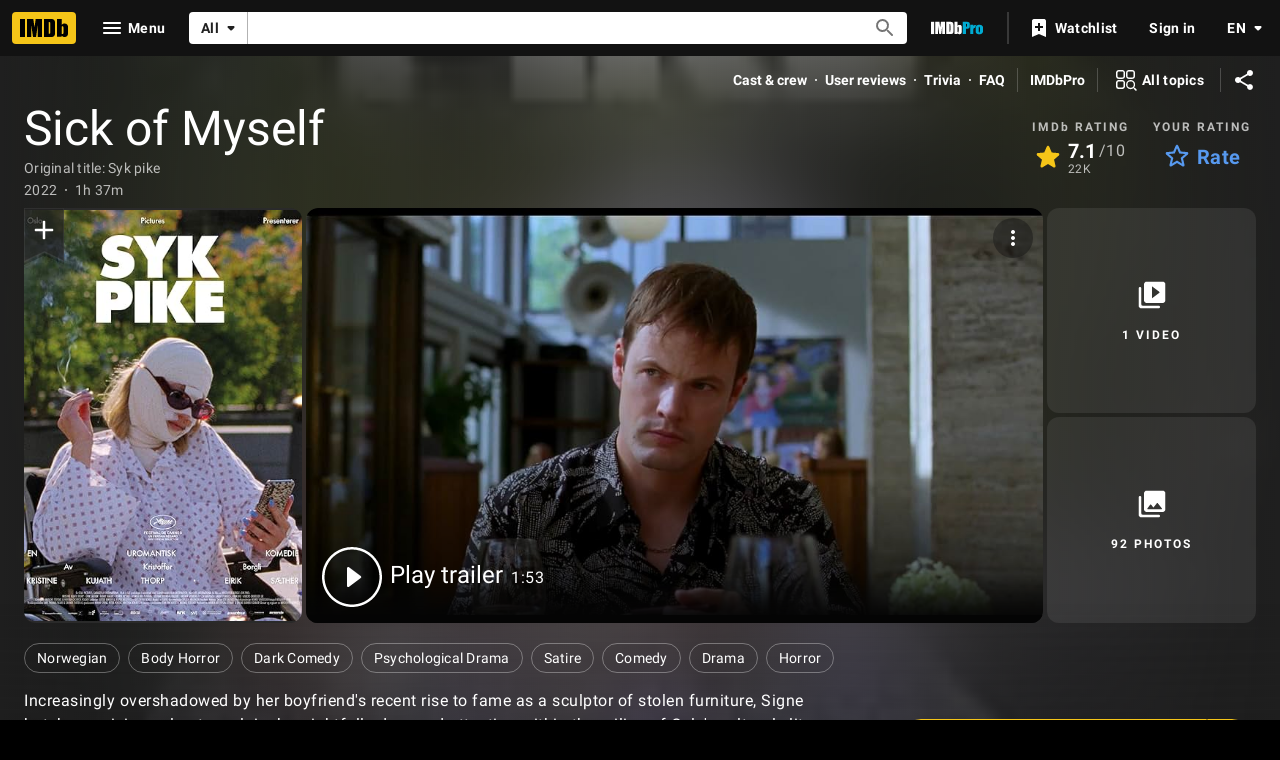

--- FILE ---
content_type: text/html; charset=UTF-8
request_url: https://www.imdb.com/title/tt18816518/?ref_=tt_sims_tt_t_4
body_size: 2222
content:
<!DOCTYPE html>
<html lang="en">
<head>
    <meta charset="utf-8">
    <meta name="viewport" content="width=device-width, initial-scale=1">
    <title></title>
    <style>
        body {
            font-family: "Arial";
        }
    </style>
    <script type="text/javascript">
    window.awsWafCookieDomainList = [];
    window.gokuProps = {
"key":"AQIDAHjcYu/GjX+QlghicBgQ/[base64]",
          "iv":"D5490gCXLwAAA1Lx",
          "context":"as/jOx8UrRAZis0afr40B3sXMOJjXPOuF+yvwsgPSmw9zis4PY2qiHE+qaXftufcd6at54JerS/d3Cymg5lQ6C2hyxxUAJDxA1c5tPLcupM7ZGxnTb/yXSoQMBQwVusoNfQhmr8V737I6XQmfpJpdChgqrSxHU471CRFAod3n68dRnEvjjjeRFGrjY4jxfzX6KdySNGho7WtrgnGyVUO/6cbsuIk6W5Rdxu9Te77cNIZ0aPM2XYwg8VDlXveuliDKND7a4PMKBCxSJmf5ljNcOOm3U5bLUznvdCTKLa8nsb9ZZ8ugMQnJ6Q/lBMYacyWSemMGE+Pnf073SlOpLmCSWVSssNJD7YDXgLJbOlbv7KqfVHicuxJr1ynBgVnS4i33zG6nBB8aKXDOmf/HdzDoKKt5UNXJaUv8VJDbcSaz1PpITXOM3gece1IMxpVoNlergf0G/6YhB8zplFOoJV8aagHKYivcTJmgqB0hpBchr1Ik6f/a8R3bG83y7iELK08Ct9wUhSWyE1yRw290YjrS6MZdEXES3+h4JepPKar6UgjZ5ldOWjKPixWLdcN4EddumbfUGK50JE9kLATAtgXZYkyT+dCCOX7f+ymCchdmMKRQGSQWF9NGXpkx0UbPxYG5qRtD9tVL7DiKT1iSVEfFaSQWFcmDtBl14RpxVsE3k/zdtSMnnd1MDVXyLMh3HlGs+JiT9Isztzi5aS774ojKvbhOrjp4rRGoaDuVMTkSxhSXSLrrP0J7VbRAxxGl4C0cQ=="
};
    </script>
    <script src="https://1c5c1ecf7303.a481e94e.us-east-2.token.awswaf.com/1c5c1ecf7303/e231f0619a5e/0319a8d4ae69/challenge.js"></script>
</head>
<body>
    <div id="challenge-container"></div>
    <script type="text/javascript">
        AwsWafIntegration.saveReferrer();
        AwsWafIntegration.checkForceRefresh().then((forceRefresh) => {
            if (forceRefresh) {
                AwsWafIntegration.forceRefreshToken().then(() => {
                    window.location.reload(true);
                });
            } else {
                AwsWafIntegration.getToken().then(() => {
                    window.location.reload(true);
                });
            }
        });
    </script>
    <noscript>
        <h1>JavaScript is disabled</h1>
        In order to continue, we need to verify that you're not a robot.
        This requires JavaScript. Enable JavaScript and then reload the page.
    </noscript>
</body>
</html>